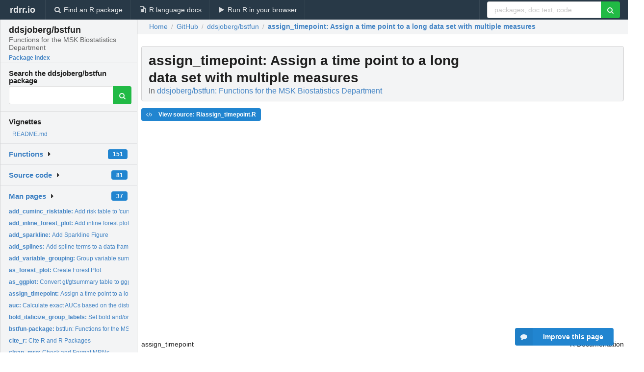

--- FILE ---
content_type: text/html; charset=utf-8
request_url: https://rdrr.io/github/ddsjoberg/bstfun/man/assign_timepoint.html
body_size: 30351
content:


<!DOCTYPE html>
<html lang="en">
  <head>
    <meta charset="utf-8">
    
    <script async src="https://www.googletagmanager.com/gtag/js?id=G-LRSBGK4Q35"></script>
<script>
  window.dataLayer = window.dataLayer || [];
  function gtag(){dataLayer.push(arguments);}
  gtag('js', new Date());

  gtag('config', 'G-LRSBGK4Q35');
</script>

    <meta http-equiv="X-UA-Compatible" content="IE=edge">
    <meta name="viewport" content="width=device-width, initial-scale=1, minimum-scale=1">
    <meta property="og:title" content="assign_timepoint: Assign a time point to a long data set with multiple measures in ddsjoberg/bstfun: Functions for the MSK Biostatistics Department" />
    

    <link rel="icon" href="/favicon.ico">

    <link rel="canonical" href="https://rdrr.io/github/ddsjoberg/bstfun/man/assign_timepoint.html" />

    <link rel="search" type="application/opensearchdescription+xml" title="R Package Documentation" href="/opensearch.xml" />

    <!-- Hello from va2  -->

    <title>assign_timepoint: Assign a time point to a long data set with multiple measures in ddsjoberg/bstfun: Functions for the MSK Biostatistics Department</title>

    <!-- HTML5 shim and Respond.js IE8 support of HTML5 elements and media queries -->
    <!--[if lt IE 9]>
      <script src="https://oss.maxcdn.com/html5shiv/3.7.2/html5shiv.min.js"></script>
      <script src="https://oss.maxcdn.com/respond/1.4.2/respond.min.js"></script>
    <![endif]-->

    
      
      
<link rel="stylesheet" href="/static/CACHE/css/dd7eaddf7db3.css" type="text/css" />

    

    
  

  <script type="application/ld+json">
{
  "@context": "http://schema.org",
  "@type": "Article",
  "mainEntityOfPage": {
    "@type": "WebPage",
    "@id": "https://rdrr.io/github/ddsjoberg/bstfun/man/assign_timepoint.html"
  },
  "headline": "Assign a time point to a long data set with multiple measures",
  "datePublished": "2024-06-01T23:46:47.360466+00:00",
  "dateModified": "2024-06-01T23:46:47.360466+00:00",
  "author": {
    "@type": "Person",
    "name": "ddsjoberg"
  },
  "description": ""
}
  </script>

  <style>
    .hll { background-color: #ffffcc }
.pyg-c { color: #408080; font-style: italic } /* Comment */
.pyg-err { border: 1px solid #FF0000 } /* Error */
.pyg-k { color: #008000; font-weight: bold } /* Keyword */
.pyg-o { color: #666666 } /* Operator */
.pyg-ch { color: #408080; font-style: italic } /* Comment.Hashbang */
.pyg-cm { color: #408080; font-style: italic } /* Comment.Multiline */
.pyg-cp { color: #BC7A00 } /* Comment.Preproc */
.pyg-cpf { color: #408080; font-style: italic } /* Comment.PreprocFile */
.pyg-c1 { color: #408080; font-style: italic } /* Comment.Single */
.pyg-cs { color: #408080; font-style: italic } /* Comment.Special */
.pyg-gd { color: #A00000 } /* Generic.Deleted */
.pyg-ge { font-style: italic } /* Generic.Emph */
.pyg-gr { color: #FF0000 } /* Generic.Error */
.pyg-gh { color: #000080; font-weight: bold } /* Generic.Heading */
.pyg-gi { color: #00A000 } /* Generic.Inserted */
.pyg-go { color: #888888 } /* Generic.Output */
.pyg-gp { color: #000080; font-weight: bold } /* Generic.Prompt */
.pyg-gs { font-weight: bold } /* Generic.Strong */
.pyg-gu { color: #800080; font-weight: bold } /* Generic.Subheading */
.pyg-gt { color: #0044DD } /* Generic.Traceback */
.pyg-kc { color: #008000; font-weight: bold } /* Keyword.Constant */
.pyg-kd { color: #008000; font-weight: bold } /* Keyword.Declaration */
.pyg-kn { color: #008000; font-weight: bold } /* Keyword.Namespace */
.pyg-kp { color: #008000 } /* Keyword.Pseudo */
.pyg-kr { color: #008000; font-weight: bold } /* Keyword.Reserved */
.pyg-kt { color: #B00040 } /* Keyword.Type */
.pyg-m { color: #666666 } /* Literal.Number */
.pyg-s { color: #BA2121 } /* Literal.String */
.pyg-na { color: #7D9029 } /* Name.Attribute */
.pyg-nb { color: #008000 } /* Name.Builtin */
.pyg-nc { color: #0000FF; font-weight: bold } /* Name.Class */
.pyg-no { color: #880000 } /* Name.Constant */
.pyg-nd { color: #AA22FF } /* Name.Decorator */
.pyg-ni { color: #999999; font-weight: bold } /* Name.Entity */
.pyg-ne { color: #D2413A; font-weight: bold } /* Name.Exception */
.pyg-nf { color: #0000FF } /* Name.Function */
.pyg-nl { color: #A0A000 } /* Name.Label */
.pyg-nn { color: #0000FF; font-weight: bold } /* Name.Namespace */
.pyg-nt { color: #008000; font-weight: bold } /* Name.Tag */
.pyg-nv { color: #19177C } /* Name.Variable */
.pyg-ow { color: #AA22FF; font-weight: bold } /* Operator.Word */
.pyg-w { color: #bbbbbb } /* Text.Whitespace */
.pyg-mb { color: #666666 } /* Literal.Number.Bin */
.pyg-mf { color: #666666 } /* Literal.Number.Float */
.pyg-mh { color: #666666 } /* Literal.Number.Hex */
.pyg-mi { color: #666666 } /* Literal.Number.Integer */
.pyg-mo { color: #666666 } /* Literal.Number.Oct */
.pyg-sa { color: #BA2121 } /* Literal.String.Affix */
.pyg-sb { color: #BA2121 } /* Literal.String.Backtick */
.pyg-sc { color: #BA2121 } /* Literal.String.Char */
.pyg-dl { color: #BA2121 } /* Literal.String.Delimiter */
.pyg-sd { color: #BA2121; font-style: italic } /* Literal.String.Doc */
.pyg-s2 { color: #BA2121 } /* Literal.String.Double */
.pyg-se { color: #BB6622; font-weight: bold } /* Literal.String.Escape */
.pyg-sh { color: #BA2121 } /* Literal.String.Heredoc */
.pyg-si { color: #BB6688; font-weight: bold } /* Literal.String.Interpol */
.pyg-sx { color: #008000 } /* Literal.String.Other */
.pyg-sr { color: #BB6688 } /* Literal.String.Regex */
.pyg-s1 { color: #BA2121 } /* Literal.String.Single */
.pyg-ss { color: #19177C } /* Literal.String.Symbol */
.pyg-bp { color: #008000 } /* Name.Builtin.Pseudo */
.pyg-fm { color: #0000FF } /* Name.Function.Magic */
.pyg-vc { color: #19177C } /* Name.Variable.Class */
.pyg-vg { color: #19177C } /* Name.Variable.Global */
.pyg-vi { color: #19177C } /* Name.Variable.Instance */
.pyg-vm { color: #19177C } /* Name.Variable.Magic */
.pyg-il { color: #666666 } /* Literal.Number.Integer.Long */
  </style>


    
  </head>

  <body>
    <div class="ui darkblue top fixed inverted menu" role="navigation" itemscope itemtype="http://www.schema.org/SiteNavigationElement" style="height: 40px; z-index: 1000;">
      <a class="ui header item " href="/">rdrr.io<!-- <small>R Package Documentation</small>--></a>
      <a class='ui item ' href="/find/" itemprop="url"><i class='search icon'></i><span itemprop="name">Find an R package</span></a>
      <a class='ui item ' href="/r/" itemprop="url"><i class='file text outline icon'></i> <span itemprop="name">R language docs</span></a>
      <a class='ui item ' href="/snippets/" itemprop="url"><i class='play icon'></i> <span itemprop="name">Run R in your browser</span></a>

      <div class='right menu'>
        <form class='item' method='GET' action='/search'>
          <div class='ui right action input'>
            <input type='text' placeholder='packages, doc text, code...' size='24' name='q'>
            <button type="submit" class="ui green icon button"><i class='search icon'></i></button>
          </div>
        </form>
      </div>
    </div>

    
  



<div style='width: 280px; top: 24px; position: absolute;' class='ui vertical menu only-desktop bg-grey'>
  <a class='header  item' href='/github/ddsjoberg/bstfun/' style='padding-bottom: 4px'>
    <h3 class='ui header' style='margin-bottom: 4px'>
      ddsjoberg/bstfun
      <div class='sub header'>Functions for the MSK Biostatistics Department</div>
    </h3>
    <small style='padding: 0 0 16px 0px' class='fakelink'>Package index</small>
  </a>

  <form class='item' method='GET' action='/search'>
    <div class='sub header' style='margin-bottom: 4px'>Search the ddsjoberg/bstfun package</div>
    <div class='ui action input' style='padding-right: 32px'>
      <input type='hidden' name='package' value='ddsjoberg/bstfun'>
      <input type='hidden' name='repo' value='github'>
      <input type='text' placeholder='' name='q'>
      <button type="submit" class="ui green icon button">
        <i class="search icon"></i>
      </button>
    </div>
  </form>

  
    <div class='header item' style='padding-bottom: 7px'>Vignettes</div>
    <small>
      <ul class='fakelist'>
        
          <li>
            <a href='/github/ddsjoberg/bstfun/f/README.md'>
              README.md
              
            </a>
          </li>
        
      </ul>
    </small>
  

  <div class='ui floating dropdown item finder '>
  <b><a href='/github/ddsjoberg/bstfun/api/'>Functions</a></b> <div class='ui blue label'>151</div>
  <i class='caret right icon'></i>
  
  
  
</div>

  <div class='ui floating dropdown item finder '>
  <b><a href='/github/ddsjoberg/bstfun/f/'>Source code</a></b> <div class='ui blue label'>81</div>
  <i class='caret right icon'></i>
  
  
  
</div>

  <div class='ui floating dropdown item finder '>
  <b><a href='/github/ddsjoberg/bstfun/man/'>Man pages</a></b> <div class='ui blue label'>37</div>
  <i class='caret right icon'></i>
  
    <small>
      <ul style='list-style-type: none; margin: 12px auto 0; line-height: 2.0; padding-left: 0px; padding-bottom: 8px;'>
        
          <li style='white-space: nowrap; text-overflow: clip; overflow: hidden;'><a href='/github/ddsjoberg/bstfun/man/add_cuminc_risktable.html'><b>add_cuminc_risktable: </b>Add risk table to &#39;cuminc()&#39; plot</a></li>
        
          <li style='white-space: nowrap; text-overflow: clip; overflow: hidden;'><a href='/github/ddsjoberg/bstfun/man/add_inline_forest_plot.html'><b>add_inline_forest_plot: </b>Add inline forest plot</a></li>
        
          <li style='white-space: nowrap; text-overflow: clip; overflow: hidden;'><a href='/github/ddsjoberg/bstfun/man/add_sparkline.html'><b>add_sparkline: </b>Add Sparkline Figure</a></li>
        
          <li style='white-space: nowrap; text-overflow: clip; overflow: hidden;'><a href='/github/ddsjoberg/bstfun/man/add_splines.html'><b>add_splines: </b>Add spline terms to a data frame</a></li>
        
          <li style='white-space: nowrap; text-overflow: clip; overflow: hidden;'><a href='/github/ddsjoberg/bstfun/man/add_variable_grouping.html'><b>add_variable_grouping: </b>Group variable summaries</a></li>
        
          <li style='white-space: nowrap; text-overflow: clip; overflow: hidden;'><a href='/github/ddsjoberg/bstfun/man/as_forest_plot.html'><b>as_forest_plot: </b>Create Forest Plot</a></li>
        
          <li style='white-space: nowrap; text-overflow: clip; overflow: hidden;'><a href='/github/ddsjoberg/bstfun/man/as_ggplot.html'><b>as_ggplot: </b>Convert gt/gtsummary table to ggplot</a></li>
        
          <li style='white-space: nowrap; text-overflow: clip; overflow: hidden;'><a href='/github/ddsjoberg/bstfun/man/assign_timepoint.html'><b>assign_timepoint: </b>Assign a time point to a long data set with multiple measures</a></li>
        
          <li style='white-space: nowrap; text-overflow: clip; overflow: hidden;'><a href='/github/ddsjoberg/bstfun/man/auc.html'><b>auc: </b>Calculate exact AUCs based on the distribution of risk in a...</a></li>
        
          <li style='white-space: nowrap; text-overflow: clip; overflow: hidden;'><a href='/github/ddsjoberg/bstfun/man/bold_italicize_group_labels.html'><b>bold_italicize_group_labels: </b>Set bold and/or italic style for groups labels in stacked...</a></li>
        
          <li style='white-space: nowrap; text-overflow: clip; overflow: hidden;'><a href='/github/ddsjoberg/bstfun/man/bstfun-package.html'><b>bstfun-package: </b>bstfun: Functions for the MSK Biostatistics Department</a></li>
        
          <li style='white-space: nowrap; text-overflow: clip; overflow: hidden;'><a href='/github/ddsjoberg/bstfun/man/cite_r.html'><b>cite_r: </b>Cite R and R Packages</a></li>
        
          <li style='white-space: nowrap; text-overflow: clip; overflow: hidden;'><a href='/github/ddsjoberg/bstfun/man/clean_mrn.html'><b>clean_mrn: </b>Check and Format MRNs</a></li>
        
          <li style='white-space: nowrap; text-overflow: clip; overflow: hidden;'><a href='/github/ddsjoberg/bstfun/man/count_map.html'><b>count_map: </b>Check variable derivations</a></li>
        
          <li style='white-space: nowrap; text-overflow: clip; overflow: hidden;'><a href='/github/ddsjoberg/bstfun/man/count_na.html'><b>count_na: </b>Assess pattern of missing data</a></li>
        
          <li style='white-space: nowrap; text-overflow: clip; overflow: hidden;'><a href='/github/ddsjoberg/bstfun/man/create_project.html'><b>create_project: </b>Start a New Biostatistics project</a></li>
        
          <li style='white-space: nowrap; text-overflow: clip; overflow: hidden;'><a href='/github/ddsjoberg/bstfun/man/deprecated.html'><b>deprecated: </b>Deprecated functions</a></li>
        
          <li style='white-space: nowrap; text-overflow: clip; overflow: hidden;'><a href='/github/ddsjoberg/bstfun/man/egfr.html'><b>egfr: </b>Calculate eGFR</a></li>
        
          <li style='white-space: nowrap; text-overflow: clip; overflow: hidden;'><a href='/github/ddsjoberg/bstfun/man/fix_database_error.html'><b>fix_database_error: </b>Function to make database fixes after import</a></li>
        
          <li style='white-space: nowrap; text-overflow: clip; overflow: hidden;'><a href='/github/ddsjoberg/bstfun/man/followup_time.html'><b>followup_time: </b>Report Follow-up Among Censored Obs</a></li>
        
          <li style='white-space: nowrap; text-overflow: clip; overflow: hidden;'><a href='/github/ddsjoberg/bstfun/man/get_mode.html'><b>get_mode: </b>Calculates the mode(s) of a set of values</a></li>
        
          <li style='white-space: nowrap; text-overflow: clip; overflow: hidden;'><a href='/github/ddsjoberg/bstfun/man/ggcalibration.html'><b>ggcalibration: </b>Model Calibration Plot</a></li>
        
          <li style='white-space: nowrap; text-overflow: clip; overflow: hidden;'><a href='/github/ddsjoberg/bstfun/man/here_data.html'><b>here_data: </b>Find your data folder</a></li>
        
          <li style='white-space: nowrap; text-overflow: clip; overflow: hidden;'><a href='/github/ddsjoberg/bstfun/man/hpcc.html'><b>hpcc: </b>HPCC Functions</a></li>
        
          <li style='white-space: nowrap; text-overflow: clip; overflow: hidden;'><a href='/github/ddsjoberg/bstfun/man/list_labels.html'><b>list_labels: </b>Get variable labels and store in named list</a></li>
        
          <li style='white-space: nowrap; text-overflow: clip; overflow: hidden;'><a href='/github/ddsjoberg/bstfun/man/logistic_reg_adj_diff.html'><b>logistic_reg_adj_diff: </b>Logistic regression adjusted differences</a></li>
        
          <li style='white-space: nowrap; text-overflow: clip; overflow: hidden;'><a href='/github/ddsjoberg/bstfun/man/project_templates.html'><b>project_templates: </b>Biostatistics project templates</a></li>
        
          <li style='white-space: nowrap; text-overflow: clip; overflow: hidden;'><a href='/github/ddsjoberg/bstfun/man/reexports.html'><b>reexports: </b>Objects exported from other packages</a></li>
        
          <li style='white-space: nowrap; text-overflow: clip; overflow: hidden;'><a href='/github/ddsjoberg/bstfun/man/rm_logs.html'><b>rm_logs: </b>Deletes log files created by Rscript on the Linux cluster</a></li>
        
          <li style='white-space: nowrap; text-overflow: clip; overflow: hidden;'><a href='/github/ddsjoberg/bstfun/man/set_derived_variables.html'><b>set_derived_variables: </b>Apply variable labels to data frame</a></li>
        
          <li style='white-space: nowrap; text-overflow: clip; overflow: hidden;'><a href='/github/ddsjoberg/bstfun/man/style_tbl_compact.html'><b>style_tbl_compact: </b>Compact Table Styling</a></li>
        
          <li style='white-space: nowrap; text-overflow: clip; overflow: hidden;'><a href='/github/ddsjoberg/bstfun/man/tbl_likert.html'><b>tbl_likert: </b>Likert Summary Table</a></li>
        
          <li style='white-space: nowrap; text-overflow: clip; overflow: hidden;'><a href='/github/ddsjoberg/bstfun/man/theme_gtsummary_msk.html'><b>theme_gtsummary_msk: </b>Set custom gtsummary themes</a></li>
        
          <li style='white-space: nowrap; text-overflow: clip; overflow: hidden;'><a href='/github/ddsjoberg/bstfun/man/trial.html'><b>trial: </b>Results from a simulated study of two chemotherapy agents:...</a></li>
        
          <li style='white-space: nowrap; text-overflow: clip; overflow: hidden;'><a href='/github/ddsjoberg/bstfun/man/use_bst_rstudio_prefs.html'><b>use_bst_rstudio_prefs: </b>Use Biostatistics RStudio Preferences</a></li>
        
          <li style='white-space: nowrap; text-overflow: clip; overflow: hidden;'><a href='/github/ddsjoberg/bstfun/man/use_file.html'><b>use_file: </b>Write a template file</a></li>
        
          <li style='white-space: nowrap; text-overflow: clip; overflow: hidden;'><a href='/github/ddsjoberg/bstfun/man/use_varnames_as_labels.html'><b>use_varnames_as_labels: </b>Use Variable Names as Labels</a></li>
        
        <li style='padding-top: 4px; padding-bottom: 0;'><a href='/github/ddsjoberg/bstfun/man/'><b>Browse all...</b></a></li>
      </ul>
    </small>
  
  
  
</div>


  

  
</div>



  <div class='desktop-pad' id='body-content'>
    <div class='ui fluid container bc-row' style='padding-left: 24px'>
      <div class='ui breadcrumb' itemscope itemtype="http://schema.org/BreadcrumbList">
        <a class='section' href="/">Home</a>

        <div class='divider'> / </div>

        <span itemprop="itemListElement" itemscope itemtype="http://schema.org/ListItem">
          <a class='section' itemscope itemtype="http://schema.org/Thing" itemprop="item" id="https://rdrr.io/all/github/" href="/all/github/">
            <span itemprop="name">GitHub</span>
          </a>
          <meta itemprop="position" content="1" />
        </span>

        <div class='divider'> / </div>

        <span itemprop="itemListElement" itemscope itemtype="http://schema.org/ListItem">
          <a class='section' itemscope itemtype="http://schema.org/Thing" itemprop="item" id="https://rdrr.io/github/ddsjoberg/bstfun/" href="/github/ddsjoberg/bstfun/">
            <span itemprop="name">ddsjoberg/bstfun</span>
          </a>
          <meta itemprop="position" content="2" />
        </span>

        <div class='divider'> / </div>

        <span itemprop="itemListElement" itemscope itemtype="http://schema.org/ListItem" class="active section">
          <a class='active section' itemscope itemtype="http://schema.org/Thing" itemprop="item" id="https://rdrr.io/github/ddsjoberg/bstfun/man/assign_timepoint.html" href="https://rdrr.io/github/ddsjoberg/bstfun/man/assign_timepoint.html">
            <strong itemprop="name">assign_timepoint</strong>: Assign a time point to a long data set with multiple measures
          </a>
          <meta itemprop="position" content="3" />
        </span>
      </div>
    </div>

    <div id='man-container' class='ui container' style='padding: 0px 8px'>
      
        
          <div class='only-desktop' style='float: right; width: 300px; height: 600px; margin-left: 16px;'>
            <ins class="adsbygoogle"
style="display:block;min-width:120px;max-width:300px;width:100%;height:600px"
data-ad-client="ca-pub-6535703173049909"
data-ad-slot="4796835387"
data-ad-format="vertical"></ins>
          </div>
        

        <!-- ethical is further down, under the title -->
      

      <h1 class='ui block header fit-content' id='manTitle'>
        <span id='manSlug'>assign_timepoint</span>: Assign a time point to a long data set with multiple measures
        <div class='sub header'>In <a href='/github/ddsjoberg/bstfun/'>ddsjoberg/bstfun: Functions for the MSK Biostatistics Department</a>
      </h1>

      

      <p>
        
      </p>

      <p>
        
          <a class='ui blue label' href='/github/ddsjoberg/bstfun/src/R/assign_timepoint.R'><i class='code icon'></i> View source: R/assign_timepoint.R</a>
        
      </p>

      <div class="container">
<table style="width: 100%;"><tr><td>assign_timepoint</td><td style="text-align: right;">R Documentation</td></tr></table>
<h2 id="assign_timepoint">Assign a time point to a long data set with multiple measures</h2>
<h3>Description</h3>
<p>Given a data set that has a measure collected over time and you want to extract,
for example the 3 month measurement, this function will find the measure
closest to 3 months within a defined window.
</p>
<h3>Usage</h3>
<pre><code class="language-R">assign_timepoint(
  data,
  id,
  ref_date,
  measure_date,
  timepoints,
  windows,
  time_units = c("days", "weeks", "months", "years"),
  new_var = "timepoint",
  keep_all_obs = FALSE,
  keep_all_vars = TRUE
)
</code></pre>
<h3>Arguments</h3>
<table>
<tr><td><code id="assign_timepoint_:_data">data</code></td>
<td>
<p>data frame</p>
</td></tr>
<tr><td><code id="assign_timepoint_:_id">id</code></td>
<td>
<p>id variable name, such as <code>"mrn"</code></p>
</td></tr>
<tr><td><code id="assign_timepoint_:_ref_date">ref_date</code></td>
<td>
<p>baseline or reference date column name</p>
</td></tr>
<tr><td><code id="assign_timepoint_:_measure_date">measure_date</code></td>
<td>
<p>date the measure was collected</p>
</td></tr>
<tr><td><code id="assign_timepoint_:_timepoints">timepoints</code></td>
<td>
<p>vector of time point to identify</p>
</td></tr>
<tr><td><code id="assign_timepoint_:_windows">windows</code></td>
<td>
<p>list of windows around a time point that are acceptable</p>
</td></tr>
<tr><td><code id="assign_timepoint_:_time_units">time_units</code></td>
<td>
<p>one of <code>c("days", "weeks", "months", "years")</code></p>
</td></tr>
<tr><td><code id="assign_timepoint_:_new_var">new_var</code></td>
<td>
<p>name of new variable, default is <code>"timepoint"</code></p>
</td></tr>
<tr><td><code id="assign_timepoint_:_keep_all_obs">keep_all_obs</code></td>
<td>
<p>logical indicating whether to return a data frame
with only the assigned time points (default), or to return a data frame
with all rows.</p>
</td></tr>
<tr><td><code id="assign_timepoint_:_keep_all_vars">keep_all_vars</code></td>
<td>
<p>logical indicating whether to return a data frame
with all the variables in <code style="white-space: pre;">⁠data=⁠</code> and the new time point column (default),
or a limited data frame including only the column involved in assigning
a time point.</p>
</td></tr>
</table>
<h3>Value</h3>
<p>data frame passed in <code>data</code> with additional column <code>new_var</code>
</p>
<h3>Examples</h3>
<pre><code class="language-R">ggplot2::economics_long %&gt;%
  dplyr::group_by(variable) %&gt;%
  dplyr::mutate(min_date = min(date)) %&gt;%
  dplyr::ungroup() %&gt;%
  assign_timepoint(
    id = variable,
    ref_date = min_date,
    measure_date = date,
    timepoints = c(6, 12, 24),
    windows = list(c(-2, 2), c(-2, 2), c(-2, 2)),
    time_units = "months"
  )
</code></pre>
</div>


      

      

      <br />

      <div class='only-mobile' style='width: 320px; height: 100px; text-align: center;'><!-- rdrr-mobile-responsive -->
<ins class="adsbygoogle"
    style="display:block"
    data-ad-client="ca-pub-6535703173049909"
    data-ad-slot="4915028187"
    data-ad-format="auto"></ins></div>

      <small><a href="/github/ddsjoberg/bstfun/">ddsjoberg/bstfun documentation</a> built on June 1, 2024, 11:46 p.m.</small>


      <br />
      <br />

      <div class='ui message'>
        <div class='ui stackable grid'>
          <div class='ten wide column'>
            <h2 class='ui header'>Related to <a href=''>assign_timepoint</a> in <a href='/github/ddsjoberg/bstfun/'>ddsjoberg/bstfun</a>...</h2>
          </div>
          <div class='six wide column'>
            <form class='ui form' method='GET' action='/search'>
              <div class='ui action input'>
                <input type='hidden' name='package' value='ddsjoberg/bstfun'>
                <input type='hidden' name='repo' value='github'>
                <input type='text' placeholder='assign_timepoint' name='q' size='32'>
                <button type="submit" class="ui green button"><i class='search icon'></i></button>
              </div>
            </form>
          </div>
        </div>

        <div class='ui three column stackable grid'>
          <div class='column'>
            <div class='ui link list'>
              <!-- <a class='header item'>assign_timepoint source code</a> -->
              <a class='fakelink item' href='/github/ddsjoberg/bstfun/'><b>ddsjoberg/bstfun index</b></a>
              
            </div>
          </div>

          <div class='column'>
            <div class='ui link list'>
              
                <a class='fakelink item' href='/github/ddsjoberg/bstfun/f/README.md'>
                  README.md
                  
                </a>
              
            </div>
          </div>

          

          
        </div>
      </div>
    </div>

    <div class="ui inverted darkblue vertical footer segment" style='margin-top: 16px; padding: 32px;'>
  <div class="ui center aligned container">
    <div class="ui stackable inverted divided three column centered grid">
      <div class="five wide column">
        <h4 class="ui inverted header">R Package Documentation</h4>
        <div class='ui inverted link list'>
          <a class='item' href='/' >rdrr.io home</a>
          <a class='item' href='/r/'>R language documentation</a>
          <a class='item' href='/snippets/'>Run R code online</a>
        </div>
      </div>
      <div class="five wide column">
        <h4 class="ui inverted header">Browse R Packages</h4>
        <div class='ui inverted link list'>
          <a class='item' href='/all/cran/'>CRAN packages</a>
          <a class='item' href='/all/bioc/'>Bioconductor packages</a>
          <a class='item' href='/all/rforge/'>R-Forge packages</a>
          <a class='item' href='/all/github/'>GitHub packages</a>
        </div>
      </div>
      <div class="five wide column">
        <h4 class="ui inverted header">We want your feedback!</h4>
        <small>Note that we can't provide technical support on individual packages. You should contact the package authors for that.</small>
        <div class='ui inverted link list'>
          <a class='item' href="https://twitter.com/intent/tweet?screen_name=rdrrHQ">
            <div class='ui large icon label twitter-button-colour'>
              <i class='whiteish twitter icon'></i> Tweet to @rdrrHQ
            </div>
          </a>

          <a class='item' href="https://github.com/rdrr-io/rdrr-issues/issues">
            <div class='ui large icon label github-button-colour'>
              <i class='whiteish github icon'></i> GitHub issue tracker
            </div>
          </a>

          <a class='item' href="mailto:ian@mutexlabs.com">
            <div class='ui teal large icon label'>
              <i class='whiteish mail outline icon'></i> ian@mutexlabs.com
            </div>
          </a>

          <a class='item' href="https://ianhowson.com">
            <div class='ui inverted large image label'>
              <img class='ui avatar image' src='/static/images/ianhowson32.png'> <span class='whiteish'>Personal blog</span>
            </div>
          </a>
        </div>
      </div>
    </div>
  </div>

  
  <br />
  <div class='only-mobile' style='min-height: 120px'>
    &nbsp;
  </div>
</div>
  </div>


    <!-- suggestions button -->
    <div style='position: fixed; bottom: 2%; right: 2%; z-index: 1000;'>
      <div class="ui raised segment surveyPopup" style='display:none'>
  <div class="ui large header">What can we improve?</div>

  <div class='content'>
    <div class="ui form">
      <div class="field">
        <button class='ui fluid button surveyReasonButton'>The page or its content looks wrong</button>
      </div>

      <div class="field">
        <button class='ui fluid button surveyReasonButton'>I can't find what I'm looking for</button>
      </div>

      <div class="field">
        <button class='ui fluid button surveyReasonButton'>I have a suggestion</button>
      </div>

      <div class="field">
        <button class='ui fluid button surveyReasonButton'>Other</button>
      </div>

      <div class="field">
        <label>Extra info (optional)</label>
        <textarea class='surveyText' rows='3' placeholder="Please enter more detail, if you like. Leave your email address if you'd like us to get in contact with you."></textarea>
      </div>

      <div class='ui error message surveyError' style='display: none'></div>

      <button class='ui large fluid green disabled button surveySubmitButton'>Submit</button>
    </div>
  </div>
</div>

      <button class='ui blue labeled icon button surveyButton only-desktop' style='display: none; float: right;'><i class="comment icon"></i> Improve this page</button>
      
    </div>

    
      <script async src="//pagead2.googlesyndication.com/pagead/js/adsbygoogle.js"></script>
    

    
  


    <div class="ui modal snippetsModal">
  <div class="header">
    Embedding an R snippet on your website
  </div>
  <div class="content">
    <div class="description">
      <p>Add the following code to your website.</p>

      <p>
        <textarea class='codearea snippetEmbedCode' rows='5' style="font-family: Consolas,Monaco,'Andale Mono',monospace;">REMOVE THIS</textarea>
        <button class='ui blue button copyButton' data-clipboard-target='.snippetEmbedCode'>Copy to clipboard</button>
      </p>

      <p>For more information on customizing the embed code, read <a href='/snippets/embedding/'>Embedding Snippets</a>.</p>
    </div>
  </div>
  <div class="actions">
    <div class="ui button">Close</div>
  </div>
</div>

    
    <script type="text/javascript" src="/static/CACHE/js/73d0b6f91493.js"></script>

    
    <script type="text/javascript" src="/static/CACHE/js/484b2a9a799d.js"></script>

    
    <script type="text/javascript" src="/static/CACHE/js/4f8010c72628.js"></script>

    
  <script>
    g_package_name = 'ddsjoberg/bstfun';
  </script>


    
  
<link rel="stylesheet" href="/static/CACHE/css/dd7eaddf7db3.css" type="text/css" />



    <link rel="stylesheet" href="//fonts.googleapis.com/css?family=Open+Sans:400,400italic,600,600italic,800,800italic">
    <link rel="stylesheet" href="//fonts.googleapis.com/css?family=Oswald:400,300,700">
  </body>
</html>


--- FILE ---
content_type: text/html; charset=utf-8
request_url: https://www.google.com/recaptcha/api2/aframe
body_size: 267
content:
<!DOCTYPE HTML><html><head><meta http-equiv="content-type" content="text/html; charset=UTF-8"></head><body><script nonce="3E5PInc3HhTFUnkOcQbwNw">/** Anti-fraud and anti-abuse applications only. See google.com/recaptcha */ try{var clients={'sodar':'https://pagead2.googlesyndication.com/pagead/sodar?'};window.addEventListener("message",function(a){try{if(a.source===window.parent){var b=JSON.parse(a.data);var c=clients[b['id']];if(c){var d=document.createElement('img');d.src=c+b['params']+'&rc='+(localStorage.getItem("rc::a")?sessionStorage.getItem("rc::b"):"");window.document.body.appendChild(d);sessionStorage.setItem("rc::e",parseInt(sessionStorage.getItem("rc::e")||0)+1);localStorage.setItem("rc::h",'1768910259130');}}}catch(b){}});window.parent.postMessage("_grecaptcha_ready", "*");}catch(b){}</script></body></html>